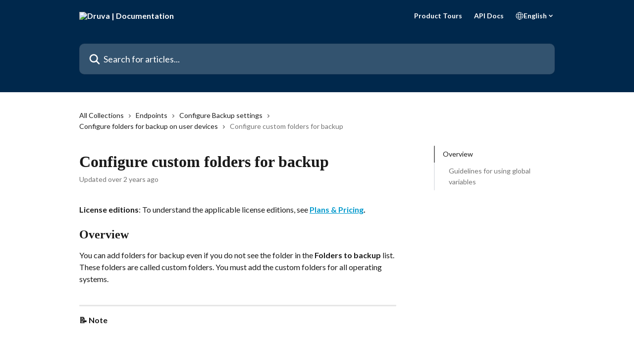

--- FILE ---
content_type: text/html; charset=utf-8
request_url: https://help.druva.com/en/articles/8702775-configure-custom-folders-for-backup
body_size: 17172
content:
<!DOCTYPE html><html lang="en"><head><meta charSet="utf-8" data-next-head=""/><title data-next-head="">Configure custom folders for backup | Druva | Documentation</title><meta property="og:title" content="Configure custom folders for backup | Druva | Documentation" data-next-head=""/><meta name="twitter:title" content="Configure custom folders for backup | Druva | Documentation" data-next-head=""/><meta property="og:description" content="" data-next-head=""/><meta name="twitter:description" content="" data-next-head=""/><meta name="description" content="" data-next-head=""/><meta property="og:type" content="article" data-next-head=""/><meta name="robots" content="all" data-next-head=""/><meta name="viewport" content="width=device-width, initial-scale=1" data-next-head=""/><link href="https://intercom.help/druva-help-center/assets/favicon" rel="icon" data-next-head=""/><link rel="canonical" href="https://help.druva.com/en/articles/8702775-configure-custom-folders-for-backup" data-next-head=""/><link rel="alternate" href="https://help.druva.com/en/articles/8702775-configure-custom-folders-for-backup" hrefLang="en" data-next-head=""/><link rel="alternate" href="https://help.druva.com/en/articles/8702775-configure-custom-folders-for-backup" hrefLang="x-default" data-next-head=""/><link nonce="UOO49GTKKnqhV7S12ioxnF+YmEU2s+/EkrFN3zG/XcU=" rel="preload" href="https://static.intercomassets.com/_next/static/css/3141721a1e975790.css" as="style"/><link nonce="UOO49GTKKnqhV7S12ioxnF+YmEU2s+/EkrFN3zG/XcU=" rel="stylesheet" href="https://static.intercomassets.com/_next/static/css/3141721a1e975790.css" data-n-g=""/><link nonce="UOO49GTKKnqhV7S12ioxnF+YmEU2s+/EkrFN3zG/XcU=" rel="preload" href="https://static.intercomassets.com/_next/static/css/478e7021f61ff7f6.css" as="style"/><link nonce="UOO49GTKKnqhV7S12ioxnF+YmEU2s+/EkrFN3zG/XcU=" rel="stylesheet" href="https://static.intercomassets.com/_next/static/css/478e7021f61ff7f6.css"/><link nonce="UOO49GTKKnqhV7S12ioxnF+YmEU2s+/EkrFN3zG/XcU=" rel="preload" href="https://static.intercomassets.com/_next/static/css/2b420b27f78df33f.css" as="style"/><link nonce="UOO49GTKKnqhV7S12ioxnF+YmEU2s+/EkrFN3zG/XcU=" rel="stylesheet" href="https://static.intercomassets.com/_next/static/css/2b420b27f78df33f.css"/><noscript data-n-css="UOO49GTKKnqhV7S12ioxnF+YmEU2s+/EkrFN3zG/XcU="></noscript><script defer="" nonce="UOO49GTKKnqhV7S12ioxnF+YmEU2s+/EkrFN3zG/XcU=" nomodule="" src="https://static.intercomassets.com/_next/static/chunks/polyfills-42372ed130431b0a.js"></script><script defer="" src="https://static.intercomassets.com/_next/static/chunks/4065.dc03f823da24a99e.js" nonce="UOO49GTKKnqhV7S12ioxnF+YmEU2s+/EkrFN3zG/XcU="></script><script defer="" src="https://static.intercomassets.com/_next/static/chunks/1200.9e10d77acb556fa6.js" nonce="UOO49GTKKnqhV7S12ioxnF+YmEU2s+/EkrFN3zG/XcU="></script><script src="https://static.intercomassets.com/_next/static/chunks/webpack-43959b557cc5972a.js" nonce="UOO49GTKKnqhV7S12ioxnF+YmEU2s+/EkrFN3zG/XcU=" defer=""></script><script src="https://static.intercomassets.com/_next/static/chunks/framework-1f1b8d38c1d86c61.js" nonce="UOO49GTKKnqhV7S12ioxnF+YmEU2s+/EkrFN3zG/XcU=" defer=""></script><script src="https://static.intercomassets.com/_next/static/chunks/main-38420d4d11b1f04e.js" nonce="UOO49GTKKnqhV7S12ioxnF+YmEU2s+/EkrFN3zG/XcU=" defer=""></script><script src="https://static.intercomassets.com/_next/static/chunks/pages/_app-7e32917e22c63520.js" nonce="UOO49GTKKnqhV7S12ioxnF+YmEU2s+/EkrFN3zG/XcU=" defer=""></script><script src="https://static.intercomassets.com/_next/static/chunks/d0502abb-aa607f45f5026044.js" nonce="UOO49GTKKnqhV7S12ioxnF+YmEU2s+/EkrFN3zG/XcU=" defer=""></script><script src="https://static.intercomassets.com/_next/static/chunks/6190-ef428f6633b5a03f.js" nonce="UOO49GTKKnqhV7S12ioxnF+YmEU2s+/EkrFN3zG/XcU=" defer=""></script><script src="https://static.intercomassets.com/_next/static/chunks/5729-6d79ddfe1353a77c.js" nonce="UOO49GTKKnqhV7S12ioxnF+YmEU2s+/EkrFN3zG/XcU=" defer=""></script><script src="https://static.intercomassets.com/_next/static/chunks/2384-0bbbbddcca78f08a.js" nonce="UOO49GTKKnqhV7S12ioxnF+YmEU2s+/EkrFN3zG/XcU=" defer=""></script><script src="https://static.intercomassets.com/_next/static/chunks/4835-9db7cd232aae5617.js" nonce="UOO49GTKKnqhV7S12ioxnF+YmEU2s+/EkrFN3zG/XcU=" defer=""></script><script src="https://static.intercomassets.com/_next/static/chunks/2735-6fafbb9ff4abfca1.js" nonce="UOO49GTKKnqhV7S12ioxnF+YmEU2s+/EkrFN3zG/XcU=" defer=""></script><script src="https://static.intercomassets.com/_next/static/chunks/pages/%5BhelpCenterIdentifier%5D/%5Blocale%5D/articles/%5BarticleSlug%5D-0426bb822f2fd459.js" nonce="UOO49GTKKnqhV7S12ioxnF+YmEU2s+/EkrFN3zG/XcU=" defer=""></script><script src="https://static.intercomassets.com/_next/static/Ts6FewbaAc6eaUp8X7hoG/_buildManifest.js" nonce="UOO49GTKKnqhV7S12ioxnF+YmEU2s+/EkrFN3zG/XcU=" defer=""></script><script src="https://static.intercomassets.com/_next/static/Ts6FewbaAc6eaUp8X7hoG/_ssgManifest.js" nonce="UOO49GTKKnqhV7S12ioxnF+YmEU2s+/EkrFN3zG/XcU=" defer=""></script><meta name="sentry-trace" content="c5e88abb6c0c58e6f26724b7f6ab54d1-42c55f5cda91eaf7-0"/><meta name="baggage" content="sentry-environment=production,sentry-release=bfa6f7caf79fb08ff682b5dc62b96dfc603d3694,sentry-public_key=187f842308a64dea9f1f64d4b1b9c298,sentry-trace_id=c5e88abb6c0c58e6f26724b7f6ab54d1,sentry-org_id=2129,sentry-sampled=false,sentry-sample_rand=0.18961062481344249,sentry-sample_rate=0"/><style id="__jsx-2162074892">:root{--body-bg: rgb(255, 255, 255);
--body-image: none;
--body-bg-rgb: 255, 255, 255;
--body-border: rgb(230, 230, 230);
--body-primary-color: #1a1a1a;
--body-secondary-color: #737373;
--body-reaction-bg: rgb(242, 242, 242);
--body-reaction-text-color: rgb(64, 64, 64);
--body-toc-active-border: #737373;
--body-toc-inactive-border: #f2f2f2;
--body-toc-inactive-color: #737373;
--body-toc-active-font-weight: 400;
--body-table-border: rgb(204, 204, 204);
--body-color: hsl(0, 0%, 0%);
--footer-bg: rgb(0, 40, 76);
--footer-image: none;
--footer-border: rgb(0, 67, 127);
--footer-color: hsl(210, 17%, 98%);
--header-bg: #00284C;
--header-image: none;
--header-color: #FFFFFF;
--collection-card-bg: rgb(233, 236, 239);
--collection-card-image: none;
--collection-card-color: hsl(30, 38%, 94%);
--card-bg: rgb(255, 255, 255);
--card-border-color: rgb(230, 230, 230);
--card-border-inner-radius: 6px;
--card-border-radius: 8px;
--card-shadow: 0 1px 2px 0 rgb(0 0 0 / 0.05);
--search-bar-border-radius: 10px;
--search-bar-width: 100%;
--ticket-blue-bg-color: #dce1f9;
--ticket-blue-text-color: #334bfa;
--ticket-green-bg-color: #d7efdc;
--ticket-green-text-color: #0f7134;
--ticket-orange-bg-color: #ffebdb;
--ticket-orange-text-color: #b24d00;
--ticket-red-bg-color: #ffdbdb;
--ticket-red-text-color: #df2020;
--header-height: 245px;
--header-subheader-background-color: #00284C;
--header-subheader-font-color: #FFFFFF;
--content-block-bg: rgb(255, 255, 255);
--content-block-image: none;
--content-block-color: hsl(0, 0%, 10%);
--content-block-button-bg: rgb(33, 113, 181);
--content-block-button-image: none;
--content-block-button-color: hsl(210, 17%, 98%);
--content-block-button-radius: 6px;
--content-block-margin: calc(-50vw + 50%);
--content-block-width: calc(100vw);
--primary-color: hsl(195, 100%, 40%);
--primary-color-alpha-10: hsla(195, 100%, 40%, 0.1);
--primary-color-alpha-60: hsla(195, 100%, 40%, 0.6);
--text-on-primary-color: #1a1a1a}</style><style id="__jsx-2179010651">:root{--font-family-primary: 'Roboto', 'Roboto Fallback'}</style><style id="__jsx-1812811501">:root{--font-family-secondary: 'Lato', 'Lato Fallback'}</style><style id="__jsx-cf6f0ea00fa5c760">.fade-background.jsx-cf6f0ea00fa5c760{background:radial-gradient(333.38%100%at 50%0%,rgba(var(--body-bg-rgb),0)0%,rgba(var(--body-bg-rgb),.00925356)11.67%,rgba(var(--body-bg-rgb),.0337355)21.17%,rgba(var(--body-bg-rgb),.0718242)28.85%,rgba(var(--body-bg-rgb),.121898)35.03%,rgba(var(--body-bg-rgb),.182336)40.05%,rgba(var(--body-bg-rgb),.251516)44.25%,rgba(var(--body-bg-rgb),.327818)47.96%,rgba(var(--body-bg-rgb),.409618)51.51%,rgba(var(--body-bg-rgb),.495297)55.23%,rgba(var(--body-bg-rgb),.583232)59.47%,rgba(var(--body-bg-rgb),.671801)64.55%,rgba(var(--body-bg-rgb),.759385)70.81%,rgba(var(--body-bg-rgb),.84436)78.58%,rgba(var(--body-bg-rgb),.9551)88.2%,rgba(var(--body-bg-rgb),1)100%),var(--header-image),var(--header-bg);background-size:cover;background-position-x:center}</style><style id="__jsx-27f84a20f81f6ce9">.table-of-contents::-webkit-scrollbar{width:8px}.table-of-contents::-webkit-scrollbar-thumb{background-color:#f2f2f2;border-radius:8px}</style><style id="__jsx-a49d9ef8a9865a27">.table_of_contents.jsx-a49d9ef8a9865a27{max-width:260px;min-width:260px}</style><style id="__jsx-62724fba150252e0">.related_articles section a{color:initial}</style><style id="__jsx-4bed0c08ce36899e">.article_body a:not(.intercom-h2b-button){color:var(--primary-color)}article a.intercom-h2b-button{background-color:var(--primary-color);border:0}.zendesk-article table{overflow-x:scroll!important;display:block!important;height:auto!important}.intercom-interblocks-unordered-nested-list ul,.intercom-interblocks-ordered-nested-list ol{margin-top:16px;margin-bottom:16px}.intercom-interblocks-unordered-nested-list ul .intercom-interblocks-unordered-nested-list ul,.intercom-interblocks-unordered-nested-list ul .intercom-interblocks-ordered-nested-list ol,.intercom-interblocks-ordered-nested-list ol .intercom-interblocks-ordered-nested-list ol,.intercom-interblocks-ordered-nested-list ol .intercom-interblocks-unordered-nested-list ul{margin-top:0;margin-bottom:0}.intercom-interblocks-image a:focus{outline-offset:3px}</style></head><body><div id="__next"><div dir="ltr" class="h-full w-full"><span class="hidden">Copyright 2023. Intercom Inc.

      Licensed under the Apache License, Version 2.0 (the &quot;License&quot;);
      you may not use this file except in compliance with the License.
      You may obtain a copy of the License at

          http://www.apache.org/licenses/LICENSE-2.0

      Unless required by applicable law or agreed to in writing, software
      distributed under the License is distributed on an &quot;AS IS&quot; BASIS,
      WITHOUT WARRANTIES OR CONDITIONS OF ANY KIND, either express or implied.
      See the License for the specific language governing permissions and
      limitations under the License.</span><span class="hidden">Copyright (c) 2023, Intercom, Inc. (legal@intercom.io) with Reserved Font Name &quot;Lato&quot;.
      This Font Software is licensed under the SIL Open Font License, Version 1.1.</span><a href="#main-content" class="sr-only font-bold text-header-color focus:not-sr-only focus:absolute focus:left-4 focus:top-4 focus:z-50" aria-roledescription="Link, Press control-option-right-arrow to exit">Skip to main content</a><main class="header__lite"><header id="header" data-testid="header" class="jsx-cf6f0ea00fa5c760 flex flex-col text-header-color"><section class="relative flex w-full flex-col bg-header-subheader-background-color text-header-subheader-font-color pb-6"><div class="header__meta_wrapper flex justify-center px-5 pt-6 leading-none sm:px-10"><div class="flex items-center w-240" data-testid="subheader-container"><div class="mo__body header__site_name"><div class="header__logo"><a href="/en/"><img src="https://downloads.intercomcdn.com/i/o/440690/1a2d657ec884f670fda4ec8e/31e15d955d73babef21f49bb8f1142ee.png" height="249" alt="Druva | Documentation"/></a></div></div><div><div class="flex items-center font-semibold"><div class="flex items-center md:hidden" data-testid="small-screen-children"><button class="flex items-center border-none bg-transparent px-1.5" data-testid="hamburger-menu-button" aria-label="Open menu"><svg width="24" height="24" viewBox="0 0 16 16" xmlns="http://www.w3.org/2000/svg" class="fill-current"><path d="M1.86861 2C1.38889 2 1 2.3806 1 2.85008C1 3.31957 1.38889 3.70017 1.86861 3.70017H14.1314C14.6111 3.70017 15 3.31957 15 2.85008C15 2.3806 14.6111 2 14.1314 2H1.86861Z"></path><path d="M1 8C1 7.53051 1.38889 7.14992 1.86861 7.14992H14.1314C14.6111 7.14992 15 7.53051 15 8C15 8.46949 14.6111 8.85008 14.1314 8.85008H1.86861C1.38889 8.85008 1 8.46949 1 8Z"></path><path d="M1 13.1499C1 12.6804 1.38889 12.2998 1.86861 12.2998H14.1314C14.6111 12.2998 15 12.6804 15 13.1499C15 13.6194 14.6111 14 14.1314 14H1.86861C1.38889 14 1 13.6194 1 13.1499Z"></path></svg></button><div class="fixed right-0 top-0 z-50 h-full w-full hidden" data-testid="hamburger-menu"><div class="flex h-full w-full justify-end bg-black bg-opacity-30"><div class="flex h-fit w-full flex-col bg-white opacity-100 sm:h-full sm:w-1/2"><button class="text-body-font flex items-center self-end border-none bg-transparent pr-6 pt-6" data-testid="hamburger-menu-close-button" aria-label="Close menu"><svg width="24" height="24" viewBox="0 0 16 16" xmlns="http://www.w3.org/2000/svg"><path d="M3.5097 3.5097C3.84165 3.17776 4.37984 3.17776 4.71178 3.5097L7.99983 6.79775L11.2879 3.5097C11.6198 3.17776 12.158 3.17776 12.49 3.5097C12.8219 3.84165 12.8219 4.37984 12.49 4.71178L9.20191 7.99983L12.49 11.2879C12.8219 11.6198 12.8219 12.158 12.49 12.49C12.158 12.8219 11.6198 12.8219 11.2879 12.49L7.99983 9.20191L4.71178 12.49C4.37984 12.8219 3.84165 12.8219 3.5097 12.49C3.17776 12.158 3.17776 11.6198 3.5097 11.2879L6.79775 7.99983L3.5097 4.71178C3.17776 4.37984 3.17776 3.84165 3.5097 3.5097Z"></path></svg></button><nav class="flex flex-col pl-4 text-black"><a target="_blank" rel="noopener noreferrer" href="https://www.druva.com/tours" class="mx-5 mb-5 text-md no-underline hover:opacity-80 md:mx-3 md:my-0 md:text-base" data-testid="header-link-0">Product Tours</a><a target="_blank" rel="noopener noreferrer" href="https://developer.druva.com/" class="mx-5 mb-5 text-md no-underline hover:opacity-80 md:mx-3 md:my-0 md:text-base" data-testid="header-link-1">API Docs</a><div class="relative cursor-pointer has-[:focus]:outline"><select class="peer absolute z-10 block h-6 w-full cursor-pointer opacity-0 md:text-base" aria-label="Change language" id="language-selector"><option value="/en/articles/8702775-configure-custom-folders-for-backup" class="text-black" selected="">English</option></select><div class="mb-10 ml-5 flex items-center gap-1 text-md hover:opacity-80 peer-hover:opacity-80 md:m-0 md:ml-3 md:text-base" aria-hidden="true"><svg id="locale-picker-globe" width="16" height="16" viewBox="0 0 16 16" fill="none" xmlns="http://www.w3.org/2000/svg" class="shrink-0" aria-hidden="true"><path d="M8 15C11.866 15 15 11.866 15 8C15 4.13401 11.866 1 8 1C4.13401 1 1 4.13401 1 8C1 11.866 4.13401 15 8 15Z" stroke="currentColor" stroke-linecap="round" stroke-linejoin="round"></path><path d="M8 15C9.39949 15 10.534 11.866 10.534 8C10.534 4.13401 9.39949 1 8 1C6.60051 1 5.466 4.13401 5.466 8C5.466 11.866 6.60051 15 8 15Z" stroke="currentColor" stroke-linecap="round" stroke-linejoin="round"></path><path d="M1.448 5.75989H14.524" stroke="currentColor" stroke-linecap="round" stroke-linejoin="round"></path><path d="M1.448 10.2402H14.524" stroke="currentColor" stroke-linecap="round" stroke-linejoin="round"></path></svg>English<svg id="locale-picker-arrow" width="16" height="16" viewBox="0 0 16 16" fill="none" xmlns="http://www.w3.org/2000/svg" class="shrink-0" aria-hidden="true"><path d="M5 6.5L8.00093 9.5L11 6.50187" stroke="currentColor" stroke-width="1.5" stroke-linecap="round" stroke-linejoin="round"></path></svg></div></div></nav></div></div></div></div><nav class="hidden items-center md:flex" data-testid="large-screen-children"><a target="_blank" rel="noopener noreferrer" href="https://www.druva.com/tours" class="mx-5 mb-5 text-md no-underline hover:opacity-80 md:mx-3 md:my-0 md:text-base" data-testid="header-link-0">Product Tours</a><a target="_blank" rel="noopener noreferrer" href="https://developer.druva.com/" class="mx-5 mb-5 text-md no-underline hover:opacity-80 md:mx-3 md:my-0 md:text-base" data-testid="header-link-1">API Docs</a><div class="relative cursor-pointer has-[:focus]:outline"><select class="peer absolute z-10 block h-6 w-full cursor-pointer opacity-0 md:text-base" aria-label="Change language" id="language-selector"><option value="/en/articles/8702775-configure-custom-folders-for-backup" class="text-black" selected="">English</option></select><div class="mb-10 ml-5 flex items-center gap-1 text-md hover:opacity-80 peer-hover:opacity-80 md:m-0 md:ml-3 md:text-base" aria-hidden="true"><svg id="locale-picker-globe" width="16" height="16" viewBox="0 0 16 16" fill="none" xmlns="http://www.w3.org/2000/svg" class="shrink-0" aria-hidden="true"><path d="M8 15C11.866 15 15 11.866 15 8C15 4.13401 11.866 1 8 1C4.13401 1 1 4.13401 1 8C1 11.866 4.13401 15 8 15Z" stroke="currentColor" stroke-linecap="round" stroke-linejoin="round"></path><path d="M8 15C9.39949 15 10.534 11.866 10.534 8C10.534 4.13401 9.39949 1 8 1C6.60051 1 5.466 4.13401 5.466 8C5.466 11.866 6.60051 15 8 15Z" stroke="currentColor" stroke-linecap="round" stroke-linejoin="round"></path><path d="M1.448 5.75989H14.524" stroke="currentColor" stroke-linecap="round" stroke-linejoin="round"></path><path d="M1.448 10.2402H14.524" stroke="currentColor" stroke-linecap="round" stroke-linejoin="round"></path></svg>English<svg id="locale-picker-arrow" width="16" height="16" viewBox="0 0 16 16" fill="none" xmlns="http://www.w3.org/2000/svg" class="shrink-0" aria-hidden="true"><path d="M5 6.5L8.00093 9.5L11 6.50187" stroke="currentColor" stroke-width="1.5" stroke-linecap="round" stroke-linejoin="round"></path></svg></div></div></nav></div></div></div></div></section><div class="jsx-cf6f0ea00fa5c760 relative flex grow flex-col mb-9 bg-header-bg bg-header-image bg-cover bg-center pb-9 pt-6"><div id="sr-announcement" aria-live="polite" class="jsx-cf6f0ea00fa5c760 sr-only"></div><div class="jsx-cf6f0ea00fa5c760 flex h-full flex-col items-center marker:shrink-0"><section class="relative mx-5 flex h-full w-full flex-col items-center px-5 sm:px-10"><div class="flex h-full max-w-full flex-col w-240 justify-center" data-testid="main-header-container"><div id="search-bar" class="relative w-full"><form action="/en/" autoComplete="off"><div class="flex w-full flex-col items-center"><div class="relative flex w-full sm:w-search-bar"><label for="search-input" class="sr-only">Search for articles...</label><input id="search-input" type="text" autoComplete="off" class="peer w-full rounded-search-bar border border-black-alpha-8 bg-white-alpha-20 p-4 ps-12 font-secondary text-lg text-header-color shadow-search-bar outline-none transition ease-linear placeholder:text-header-color hover:bg-white-alpha-27 hover:shadow-search-bar-hover focus:border-transparent focus:bg-white focus:text-black-10 focus:shadow-search-bar-focused placeholder:focus:text-black-45" placeholder="Search for articles..." name="q" aria-label="Search for articles..." value=""/><div class="absolute inset-y-0 start-0 flex items-center fill-header-color peer-focus-visible:fill-black-45 pointer-events-none ps-5"><svg width="22" height="21" viewBox="0 0 22 21" xmlns="http://www.w3.org/2000/svg" class="fill-inherit" aria-hidden="true"><path fill-rule="evenodd" clip-rule="evenodd" d="M3.27485 8.7001C3.27485 5.42781 5.92757 2.7751 9.19985 2.7751C12.4721 2.7751 15.1249 5.42781 15.1249 8.7001C15.1249 11.9724 12.4721 14.6251 9.19985 14.6251C5.92757 14.6251 3.27485 11.9724 3.27485 8.7001ZM9.19985 0.225098C4.51924 0.225098 0.724854 4.01948 0.724854 8.7001C0.724854 13.3807 4.51924 17.1751 9.19985 17.1751C11.0802 17.1751 12.8176 16.5627 14.2234 15.5265L19.0981 20.4013C19.5961 20.8992 20.4033 20.8992 20.9013 20.4013C21.3992 19.9033 21.3992 19.0961 20.9013 18.5981L16.0264 13.7233C17.0625 12.3176 17.6749 10.5804 17.6749 8.7001C17.6749 4.01948 13.8805 0.225098 9.19985 0.225098Z"></path></svg></div></div></div></form></div></div></section></div></div></header><div class="z-1 flex shrink-0 grow basis-auto justify-center px-5 sm:px-10"><section data-testid="main-content" id="main-content" class="max-w-full w-240"><section data-testid="article-section" class="section section__article"><div class="flex-row-reverse justify-between flex"><div class="jsx-a49d9ef8a9865a27 w-61 sticky top-8 ml-7 max-w-61 self-start max-lg:hidden mt-16"><div class="jsx-27f84a20f81f6ce9 table-of-contents max-h-[calc(100vh-96px)] overflow-y-auto rounded-2xl text-body-primary-color hover:text-primary max-lg:border max-lg:border-solid max-lg:border-body-border max-lg:shadow-solid-1"><div data-testid="toc-dropdown" class="jsx-27f84a20f81f6ce9 hidden cursor-pointer justify-between border-b max-lg:flex max-lg:flex-row max-lg:border-x-0 max-lg:border-t-0 max-lg:border-solid max-lg:border-b-body-border"><div class="jsx-27f84a20f81f6ce9 my-2 max-lg:pl-4">Table of contents</div><div class="jsx-27f84a20f81f6ce9 "><svg class="ml-2 mr-4 mt-3 transition-transform" transform="rotate(180)" width="16" height="16" fill="none" xmlns="http://www.w3.org/2000/svg"><path fill-rule="evenodd" clip-rule="evenodd" d="M3.93353 5.93451C4.24595 5.62209 4.75248 5.62209 5.0649 5.93451L7.99922 8.86882L10.9335 5.93451C11.246 5.62209 11.7525 5.62209 12.0649 5.93451C12.3773 6.24693 12.3773 6.75346 12.0649 7.06588L8.5649 10.5659C8.25249 10.8783 7.74595 10.8783 7.43353 10.5659L3.93353 7.06588C3.62111 6.75346 3.62111 6.24693 3.93353 5.93451Z" fill="currentColor"></path></svg></div></div><div data-testid="toc-body" class="jsx-27f84a20f81f6ce9 my-2"><section data-testid="toc-section-0" class="jsx-27f84a20f81f6ce9 flex border-y-0 border-e-0 border-s-2 border-solid py-1.5 max-lg:border-none border-body-toc-active-border px-4"><a id="#h_255c3274f0" href="#h_255c3274f0" data-testid="toc-link-0" class="jsx-27f84a20f81f6ce9 w-full no-underline hover:text-body-primary-color max-lg:inline-block max-lg:text-body-primary-color max-lg:hover:text-primary lg:text-base font-toc-active text-body-primary-color"></a></section><section data-testid="toc-section-1" class="jsx-27f84a20f81f6ce9 flex border-y-0 border-e-0 border-s-2 border-solid py-1.5 max-lg:border-none px-7"><a id="#h_a927ff727d" href="#h_a927ff727d" data-testid="toc-link-1" class="jsx-27f84a20f81f6ce9 w-full no-underline hover:text-body-primary-color max-lg:inline-block max-lg:text-body-primary-color max-lg:hover:text-primary lg:text-base text-body-toc-inactive-color"></a></section></div></div></div><div class="relative z-3 w-full lg:max-w-160 "><div class="flex pb-6 max-md:pb-2 lg:max-w-160"><div tabindex="-1" class="focus:outline-none"><div class="flex flex-wrap items-baseline pb-4 text-base" tabindex="0" role="navigation" aria-label="Breadcrumb"><a href="/en/" class="pr-2 text-body-primary-color no-underline hover:text-body-secondary-color">All Collections</a><div class="pr-2" aria-hidden="true"><svg width="6" height="10" viewBox="0 0 6 10" class="block h-2 w-2 fill-body-secondary-color rtl:rotate-180" xmlns="http://www.w3.org/2000/svg"><path fill-rule="evenodd" clip-rule="evenodd" d="M0.648862 0.898862C0.316916 1.23081 0.316916 1.769 0.648862 2.10094L3.54782 4.9999L0.648862 7.89886C0.316916 8.23081 0.316917 8.769 0.648862 9.10094C0.980808 9.43289 1.519 9.43289 1.85094 9.10094L5.35094 5.60094C5.68289 5.269 5.68289 4.73081 5.35094 4.39886L1.85094 0.898862C1.519 0.566916 0.980807 0.566916 0.648862 0.898862Z"></path></svg></div><a href="https://help.druva.com/en/collections/7386859-endpoints" class="pr-2 text-body-primary-color no-underline hover:text-body-secondary-color" data-testid="breadcrumb-0">Endpoints</a><div class="pr-2" aria-hidden="true"><svg width="6" height="10" viewBox="0 0 6 10" class="block h-2 w-2 fill-body-secondary-color rtl:rotate-180" xmlns="http://www.w3.org/2000/svg"><path fill-rule="evenodd" clip-rule="evenodd" d="M0.648862 0.898862C0.316916 1.23081 0.316916 1.769 0.648862 2.10094L3.54782 4.9999L0.648862 7.89886C0.316916 8.23081 0.316917 8.769 0.648862 9.10094C0.980808 9.43289 1.519 9.43289 1.85094 9.10094L5.35094 5.60094C5.68289 5.269 5.68289 4.73081 5.35094 4.39886L1.85094 0.898862C1.519 0.566916 0.980807 0.566916 0.648862 0.898862Z"></path></svg></div><a href="https://help.druva.com/en/collections/7386864-configure-backup-settings" class="pr-2 text-body-primary-color no-underline hover:text-body-secondary-color" data-testid="breadcrumb-1">Configure Backup settings</a><div class="pr-2" aria-hidden="true"><svg width="6" height="10" viewBox="0 0 6 10" class="block h-2 w-2 fill-body-secondary-color rtl:rotate-180" xmlns="http://www.w3.org/2000/svg"><path fill-rule="evenodd" clip-rule="evenodd" d="M0.648862 0.898862C0.316916 1.23081 0.316916 1.769 0.648862 2.10094L3.54782 4.9999L0.648862 7.89886C0.316916 8.23081 0.316917 8.769 0.648862 9.10094C0.980808 9.43289 1.519 9.43289 1.85094 9.10094L5.35094 5.60094C5.68289 5.269 5.68289 4.73081 5.35094 4.39886L1.85094 0.898862C1.519 0.566916 0.980807 0.566916 0.648862 0.898862Z"></path></svg></div><a href="https://help.druva.com/en/collections/7386884-configure-folders-for-backup-on-user-devices" class="pr-2 text-body-primary-color no-underline hover:text-body-secondary-color" data-testid="breadcrumb-2">Configure folders for backup on user devices</a><div class="pr-2" aria-hidden="true"><svg width="6" height="10" viewBox="0 0 6 10" class="block h-2 w-2 fill-body-secondary-color rtl:rotate-180" xmlns="http://www.w3.org/2000/svg"><path fill-rule="evenodd" clip-rule="evenodd" d="M0.648862 0.898862C0.316916 1.23081 0.316916 1.769 0.648862 2.10094L3.54782 4.9999L0.648862 7.89886C0.316916 8.23081 0.316917 8.769 0.648862 9.10094C0.980808 9.43289 1.519 9.43289 1.85094 9.10094L5.35094 5.60094C5.68289 5.269 5.68289 4.73081 5.35094 4.39886L1.85094 0.898862C1.519 0.566916 0.980807 0.566916 0.648862 0.898862Z"></path></svg></div><div class="text-body-secondary-color">Configure custom folders for backup</div></div></div></div><div class=""><div class="article intercom-force-break"><div class="mb-10 max-lg:mb-6"><div class="flex flex-col gap-4"><div class="flex flex-col"><h1 class="mb-1 font-primary text-2xl font-bold leading-10 text-body-primary-color">Configure custom folders for backup</h1></div><div class="avatar"><div class="avatar__info -mt-0.5 text-base"><span class="text-body-secondary-color"> <!-- -->Updated over 2 years ago</span></div></div></div></div><div class="jsx-4bed0c08ce36899e flex-col"><div class="jsx-4bed0c08ce36899e mb-7 ml-0 text-md max-messenger:mb-6 lg:hidden"><div class="jsx-27f84a20f81f6ce9 table-of-contents max-h-[calc(100vh-96px)] overflow-y-auto rounded-2xl text-body-primary-color hover:text-primary max-lg:border max-lg:border-solid max-lg:border-body-border max-lg:shadow-solid-1"><div data-testid="toc-dropdown" class="jsx-27f84a20f81f6ce9 hidden cursor-pointer justify-between border-b max-lg:flex max-lg:flex-row max-lg:border-x-0 max-lg:border-t-0 max-lg:border-solid max-lg:border-b-body-border border-b-0"><div class="jsx-27f84a20f81f6ce9 my-2 max-lg:pl-4">Table of contents</div><div class="jsx-27f84a20f81f6ce9 "><svg class="ml-2 mr-4 mt-3 transition-transform" transform="" width="16" height="16" fill="none" xmlns="http://www.w3.org/2000/svg"><path fill-rule="evenodd" clip-rule="evenodd" d="M3.93353 5.93451C4.24595 5.62209 4.75248 5.62209 5.0649 5.93451L7.99922 8.86882L10.9335 5.93451C11.246 5.62209 11.7525 5.62209 12.0649 5.93451C12.3773 6.24693 12.3773 6.75346 12.0649 7.06588L8.5649 10.5659C8.25249 10.8783 7.74595 10.8783 7.43353 10.5659L3.93353 7.06588C3.62111 6.75346 3.62111 6.24693 3.93353 5.93451Z" fill="currentColor"></path></svg></div></div><div data-testid="toc-body" class="jsx-27f84a20f81f6ce9 hidden my-2"><section data-testid="toc-section-0" class="jsx-27f84a20f81f6ce9 flex border-y-0 border-e-0 border-s-2 border-solid py-1.5 max-lg:border-none border-body-toc-active-border px-4"><a id="#h_255c3274f0" href="#h_255c3274f0" data-testid="toc-link-0" class="jsx-27f84a20f81f6ce9 w-full no-underline hover:text-body-primary-color max-lg:inline-block max-lg:text-body-primary-color max-lg:hover:text-primary lg:text-base font-toc-active text-body-primary-color"></a></section><section data-testid="toc-section-1" class="jsx-27f84a20f81f6ce9 flex border-y-0 border-e-0 border-s-2 border-solid py-1.5 max-lg:border-none px-7"><a id="#h_a927ff727d" href="#h_a927ff727d" data-testid="toc-link-1" class="jsx-27f84a20f81f6ce9 w-full no-underline hover:text-body-primary-color max-lg:inline-block max-lg:text-body-primary-color max-lg:hover:text-primary lg:text-base text-body-toc-inactive-color"></a></section></div></div></div><div class="jsx-4bed0c08ce36899e article_body"><article class="jsx-4bed0c08ce36899e "><div class="intercom-interblocks-paragraph no-margin intercom-interblocks-align-left"><p><b>License editions</b>: To understand the applicable license editions, see <b><a href="https://www.druva.com/products/pricing-plans/" rel="nofollow noopener noreferrer" target="_blank">Plans &amp; Pricing</a>.</b></p></div><div class="intercom-interblocks-paragraph no-margin intercom-interblocks-align-left"><p> </p></div><div class="intercom-interblocks-heading intercom-interblocks-align-left"><h1 id="h_255c3274f0">Overview</h1></div><div class="intercom-interblocks-paragraph no-margin intercom-interblocks-align-left"><p>You can add folders for backup even if you do not see the folder in the <b>Folders to backup</b> list. These folders are called custom folders. You must add the custom folders for all operating systems.</p></div><div class="intercom-interblocks-paragraph no-margin intercom-interblocks-align-left"><p> </p></div><div class="intercom-interblocks-horizontal-rule"><hr/></div><div class="intercom-interblocks-paragraph no-margin intercom-interblocks-align-left"><p><b>📝 Note</b><br/>​</p></div><div class="intercom-interblocks-paragraph no-margin intercom-interblocks-align-left"><p> </p></div><div class="intercom-interblocks-unordered-nested-list"><ul><li><div class="intercom-interblocks-paragraph no-margin intercom-interblocks-align-left"><p>If you add folders that are not on user devices, administrators receive a misconfigured backup folder alert. To ensure backup across custom folders, ensure that the users create the folder on their devices.</p></div></li><li><div class="intercom-interblocks-paragraph no-margin intercom-interblocks-align-left"><p>inSync users cannot edit or remove the folders configured by administrators for backup through inSync Client.</p></div></li><li><div class="intercom-interblocks-paragraph no-margin intercom-interblocks-align-left"><p>Absolute paths to a folder are operating system specific. For example, for Windows, use &lt;drive&gt;:\customfolder, whereas for Linux, use/root/customfolder.</p></div></li><li><div class="intercom-interblocks-paragraph no-margin intercom-interblocks-align-left"><p>You can set relative paths that include global variables. For more information, see <a href="https://help.druva.com/en/articles/8702775-configure-custom-folders-for-backup">Guidelines on using global variables</a>.</p></div></li><li><div class="intercom-interblocks-paragraph no-margin intercom-interblocks-align-left"><p>The folder path can contain a maximum of 255 characters.</p></div></li><li><div class="intercom-interblocks-paragraph no-margin intercom-interblocks-align-left"><p>inSync does not backup network location due to VSS limitation.</p></div></li></ul></div><div class="intercom-interblocks-horizontal-rule"><hr/></div><div class="intercom-interblocks-subheading intercom-interblocks-align-left"><h2 id="h_a927ff727d">Guidelines for using global variables</h2></div><div class="intercom-interblocks-paragraph no-margin intercom-interblocks-align-left"><p>You can use global variables while adding custom folders for backup. The following sections provide the guidelines for each operating system.</p></div><div class="intercom-interblocks-paragraph no-margin intercom-interblocks-align-left"><p> </p></div><div class="intercom-interblocks-subheading3 intercom-interblocks-align-left"><h3 id="h_b844ea96cc">Windows</h3></div><div class="intercom-interblocks-paragraph no-margin intercom-interblocks-align-left"><p>The following table lists the global variables that you can use on a Windows operating system.</p></div><div class="intercom-interblocks-paragraph no-margin intercom-interblocks-align-left"><p> </p></div><div class="intercom-interblocks-table"><table><tbody><tr><td><div class="intercom-interblocks-paragraph no-margin intercom-interblocks-align-left"><p><b>Global variable</b></p></div></td><td><div class="intercom-interblocks-paragraph no-margin intercom-interblocks-align-left"><p><b>Description</b></p></div></td><td><div class="intercom-interblocks-paragraph no-margin intercom-interblocks-align-left"><p><b>Usage Example</b></p></div></td></tr><tr><td><div class="intercom-interblocks-paragraph no-margin intercom-interblocks-align-left"><p><b>%appdata%</b></p></div></td><td><div class="intercom-interblocks-paragraph no-margin intercom-interblocks-align-left"><p>Equivalent to the appdata folder path in Windows.</p></div></td><td><div class="intercom-interblocks-paragraph no-margin intercom-interblocks-align-left"><p>%appdata%</p></div><div class="intercom-interblocks-paragraph no-margin intercom-interblocks-align-left"><p> </p></div><div class="intercom-interblocks-paragraph no-margin intercom-interblocks-align-left"><p>In this example, if the user is on a Windows 7 device, this is equivalent to C:\Users\&lt;username&gt;\AppData\Roaming.</p></div></td></tr><tr><td><div class="intercom-interblocks-paragraph no-margin intercom-interblocks-align-left"><p><b>%userprofile%</b></p></div></td><td><div class="intercom-interblocks-paragraph no-margin intercom-interblocks-align-left"><p>Equivalent to the user profile path in Windows.</p></div></td><td><div class="intercom-interblocks-paragraph no-margin intercom-interblocks-align-left"><p>%userprofile%</p></div><div class="intercom-interblocks-paragraph no-margin intercom-interblocks-align-left"><p> </p></div><div class="intercom-interblocks-paragraph no-margin intercom-interblocks-align-left"><p>In this example, if the user is on a Windows 7 device, this is equivalent to C:\Users\&lt;username&gt;.</p></div></td></tr><tr><td><div class="intercom-interblocks-paragraph no-margin intercom-interblocks-align-left"><p><b>%homedir%</b></p></div></td><td><div class="intercom-interblocks-paragraph no-margin intercom-interblocks-align-left"><p>Equivalent to the user&#x27;s home directory path in Windows.</p></div></td><td><div class="intercom-interblocks-paragraph no-margin intercom-interblocks-align-left"><p>%homedir%</p></div><div class="intercom-interblocks-paragraph no-margin intercom-interblocks-align-left"><p> </p></div><div class="intercom-interblocks-paragraph no-margin intercom-interblocks-align-left"><p>In this example, if a user is logged on to a Windows 7 device with the user name ABC, this is equivalent to C:\Users\ABC.</p></div></td></tr><tr><td><div class="intercom-interblocks-paragraph no-margin intercom-interblocks-align-left"><p><b>%username%</b></p></div></td><td><div class="intercom-interblocks-paragraph no-margin intercom-interblocks-align-left"><p>Equivalent to the user name of the user who is currently logged in on Windows.</p></div></td><td><div class="intercom-interblocks-paragraph no-margin intercom-interblocks-align-left"><p>%username%</p></div><div class="intercom-interblocks-paragraph no-margin intercom-interblocks-align-left"><p> </p></div><div class="intercom-interblocks-paragraph no-margin intercom-interblocks-align-left"><p>In this example, if a user is logged on to Windows 7 device with the user name ABC and the administrator configured C:\users\%username%\customfolder. In this case, this is equivalent to C:\users\ABC\customfolder.</p></div></td></tr></tbody></table></div><div class="intercom-interblocks-subheading3 intercom-interblocks-align-left"><h3 id="h_c576c33320">Linux</h3></div><div class="intercom-interblocks-paragraph no-margin intercom-interblocks-align-left"><p>The following table lists the global variables that you can use on a Linux operating system.</p></div><div class="intercom-interblocks-paragraph no-margin intercom-interblocks-align-left"><p> </p></div><div class="intercom-interblocks-table"><table><tbody><tr><td><div class="intercom-interblocks-paragraph no-margin intercom-interblocks-align-left"><p><b>Global variable</b></p></div></td><td><div class="intercom-interblocks-paragraph no-margin intercom-interblocks-align-left"><p><b>Description</b></p></div></td><td><div class="intercom-interblocks-paragraph no-margin intercom-interblocks-align-left"><p><b>Usage Example</b></p></div></td></tr><tr><td><div class="intercom-interblocks-paragraph no-margin intercom-interblocks-align-left"><p><b>%userprofile%</b></p></div></td><td><div class="intercom-interblocks-paragraph no-margin intercom-interblocks-align-left"><p>Equivalent to the user profile path in Linux.</p></div></td><td><div class="intercom-interblocks-paragraph no-margin intercom-interblocks-align-left"><p>%userprofile%</p></div><div class="intercom-interblocks-paragraph no-margin intercom-interblocks-align-left"><p> </p></div><div class="intercom-interblocks-paragraph no-margin intercom-interblocks-align-left"><p>In this example,if a user is logged on to Linux device with the user name ABC, this isequivalent to /home/ABC.</p></div></td></tr><tr><td><div class="intercom-interblocks-paragraph no-margin intercom-interblocks-align-left"><p><b>%homedir%</b></p></div></td><td><div class="intercom-interblocks-paragraph no-margin intercom-interblocks-align-left"><p>Equivalent to the user&#x27;s home directory path in Linux.</p></div></td><td><div class="intercom-interblocks-paragraph no-margin intercom-interblocks-align-left"><p>%homedir%</p></div><div class="intercom-interblocks-paragraph no-margin intercom-interblocks-align-left"><p> </p></div><div class="intercom-interblocks-paragraph no-margin intercom-interblocks-align-left"><p>In this example, if a user is logged on to Linux device with the user name ABC, this is equivalent to /home/ABC.</p></div></td></tr><tr><td><div class="intercom-interblocks-paragraph no-margin intercom-interblocks-align-left"><p><b>%username%</b></p></div></td><td><div class="intercom-interblocks-paragraph no-margin intercom-interblocks-align-left"><p>Equivalent to with the user name of the user who is currently logged in on Linux.</p></div></td><td><div class="intercom-interblocks-paragraph no-margin intercom-interblocks-align-left"><p>%username%</p></div><div class="intercom-interblocks-paragraph no-margin intercom-interblocks-align-left"><p> </p></div><div class="intercom-interblocks-paragraph no-margin intercom-interblocks-align-left"><p>In this example, if a user is logged on to Linux device with the user name ABC and the administrator configured /home/%username%/customfolder. In this case, this is equivalent to /home/ABC/customfolder.</p></div></td></tr></tbody></table></div><div class="intercom-interblocks-subheading3 intercom-interblocks-align-left"><h3 id="h_d63e00a211">Mac</h3></div><div class="intercom-interblocks-paragraph no-margin intercom-interblocks-align-left"><p>The following table lists the global variables that you can use on a Mac operating system.</p></div><div class="intercom-interblocks-paragraph no-margin intercom-interblocks-align-left"><p> </p></div><div class="intercom-interblocks-horizontal-rule"><hr/></div><div class="intercom-interblocks-paragraph no-margin intercom-interblocks-align-left"><p><b>❗ Important</b></p></div><div class="intercom-interblocks-paragraph no-margin intercom-interblocks-align-left"><p> </p></div><div class="intercom-interblocks-paragraph no-margin intercom-interblocks-align-left"><p><i>The global variables listed here are custom variables defined in inSync, that automatically expand to the defined path as mentioned in the <b>Usage Example</b> column.</i></p></div><div class="intercom-interblocks-paragraph no-margin intercom-interblocks-align-left"><p> </p></div><div class="intercom-interblocks-horizontal-rule"><hr/></div><div class="intercom-interblocks-table"><table><tbody><tr><td><div class="intercom-interblocks-paragraph no-margin intercom-interblocks-align-left"><p><b>Global variable</b></p></div></td><td><div class="intercom-interblocks-paragraph no-margin intercom-interblocks-align-left"><p><b>Description</b></p></div></td><td><div class="intercom-interblocks-paragraph no-margin intercom-interblocks-align-left"><p><b>Usage Example</b></p></div></td></tr><tr><td><div class="intercom-interblocks-paragraph no-margin intercom-interblocks-align-left"><p><b>%appdata%</b></p></div></td><td><div class="intercom-interblocks-paragraph no-margin intercom-interblocks-align-left"><p>Equivalent to the application data location in Mac.</p></div></td><td><div class="intercom-interblocks-paragraph no-margin intercom-interblocks-align-left"><p>%appdata%</p></div><div class="intercom-interblocks-paragraph no-margin intercom-interblocks-align-left"><p> </p></div><div class="intercom-interblocks-paragraph no-margin intercom-interblocks-align-left"><p>In this example, if the user is on a Mac, this is equivalent to</p></div><div class="intercom-interblocks-paragraph no-margin intercom-interblocks-align-left"><p> </p></div><div class="intercom-interblocks-paragraph no-margin intercom-interblocks-align-left"><p>/Users/&lt;username&gt;/Library/&lt;wbr/&gt;Application Support/</p></div></td></tr><tr><td><div class="intercom-interblocks-paragraph no-margin intercom-interblocks-align-left"><p><b>%userprofile%</b></p></div></td><td><div class="intercom-interblocks-paragraph no-margin intercom-interblocks-align-left"><p>Equivalent to the user profile path in Mac.</p></div></td><td><div class="intercom-interblocks-paragraph no-margin intercom-interblocks-align-left"><p>%userprofile%</p></div><div class="intercom-interblocks-paragraph no-margin intercom-interblocks-align-left"><p> </p></div><div class="intercom-interblocks-paragraph no-margin intercom-interblocks-align-left"><p>In this example,if a user is logged on to a Mac with the user name ABC, this isequivalent to /home/ABC.</p></div></td></tr><tr><td><div class="intercom-interblocks-paragraph no-margin intercom-interblocks-align-left"><p><b>%homedir%</b></p></div></td><td><div class="intercom-interblocks-paragraph no-margin intercom-interblocks-align-left"><p>Equivalent to the user&#x27;s home directory path in Mac.</p></div></td><td><div class="intercom-interblocks-paragraph no-margin intercom-interblocks-align-left"><p>%homedir%</p></div><div class="intercom-interblocks-paragraph no-margin intercom-interblocks-align-left"><p> </p></div><div class="intercom-interblocks-paragraph no-margin intercom-interblocks-align-left"><p>In this example, if a user is logged on to a Mac with the user name ABC, this is equivalent to /home/ABC.</p></div></td></tr><tr><td><div class="intercom-interblocks-paragraph no-margin intercom-interblocks-align-left"><p><b>%username%</b></p></div></td><td><div class="intercom-interblocks-paragraph no-margin intercom-interblocks-align-left"><p>Equivalent to the user name of the user who is currently logged in on Mac.</p></div></td><td><div class="intercom-interblocks-paragraph no-margin intercom-interblocks-align-left"><p>%username%</p></div><div class="intercom-interblocks-paragraph no-margin intercom-interblocks-align-left"><p> </p></div><div class="intercom-interblocks-paragraph no-margin intercom-interblocks-align-left"><p>In this example, if a user is logged on to a Mac with the user name ABC and the administrator configured /home/%username%/customfolder. In this case, this is equivalent to /home/ABC/customfolder.</p></div></td></tr></tbody></table></div><section class="jsx-62724fba150252e0 related_articles my-6"><hr class="jsx-62724fba150252e0 my-6 sm:my-8"/><div class="jsx-62724fba150252e0 mb-3 text-xl font-bold">Related Articles</div><section class="flex flex-col rounded-card border border-solid border-card-border bg-card-bg p-2 sm:p-3"><a class="duration-250 group/article flex flex-row justify-between gap-2 py-2 no-underline transition ease-linear hover:bg-primary-alpha-10 hover:text-primary sm:rounded-card-inner sm:py-3 rounded-card-inner px-3" href="https://help.druva.com/en/articles/8702743-temporary-location-directories-for-restored-data" data-testid="article-link"><div class="flex flex-col p-0"><span class="m-0 text-md text-body-primary-color group-hover/article:text-primary">Temporary location directories for restored data</span></div><div class="flex shrink-0 flex-col justify-center p-0"><svg class="block h-4 w-4 text-primary ltr:-rotate-90 rtl:rotate-90" fill="currentColor" viewBox="0 0 20 20" xmlns="http://www.w3.org/2000/svg"><path fill-rule="evenodd" d="M5.293 7.293a1 1 0 011.414 0L10 10.586l3.293-3.293a1 1 0 111.414 1.414l-4 4a1 1 0 01-1.414 0l-4-4a1 1 0 010-1.414z" clip-rule="evenodd"></path></svg></div></a><a class="duration-250 group/article flex flex-row justify-between gap-2 py-2 no-underline transition ease-linear hover:bg-primary-alpha-10 hover:text-primary sm:rounded-card-inner sm:py-3 rounded-card-inner px-3" href="https://help.druva.com/en/articles/8806416-configure-backup-shares" data-testid="article-link"><div class="flex flex-col p-0"><span class="m-0 text-md text-body-primary-color group-hover/article:text-primary">Configure backup shares</span></div><div class="flex shrink-0 flex-col justify-center p-0"><svg class="block h-4 w-4 text-primary ltr:-rotate-90 rtl:rotate-90" fill="currentColor" viewBox="0 0 20 20" xmlns="http://www.w3.org/2000/svg"><path fill-rule="evenodd" d="M5.293 7.293a1 1 0 011.414 0L10 10.586l3.293-3.293a1 1 0 111.414 1.414l-4 4a1 1 0 01-1.414 0l-4-4a1 1 0 010-1.414z" clip-rule="evenodd"></path></svg></div></a><a class="duration-250 group/article flex flex-row justify-between gap-2 py-2 no-underline transition ease-linear hover:bg-primary-alpha-10 hover:text-primary sm:rounded-card-inner sm:py-3 rounded-card-inner px-3" href="https://help.druva.com/en/articles/8806526-configuring-a-backup-profile-for-mac-devices" data-testid="article-link"><div class="flex flex-col p-0"><span class="m-0 text-md text-body-primary-color group-hover/article:text-primary">Configuring a backup profile for Mac devices</span></div><div class="flex shrink-0 flex-col justify-center p-0"><svg class="block h-4 w-4 text-primary ltr:-rotate-90 rtl:rotate-90" fill="currentColor" viewBox="0 0 20 20" xmlns="http://www.w3.org/2000/svg"><path fill-rule="evenodd" d="M5.293 7.293a1 1 0 011.414 0L10 10.586l3.293-3.293a1 1 0 111.414 1.414l-4 4a1 1 0 01-1.414 0l-4-4a1 1 0 010-1.414z" clip-rule="evenodd"></path></svg></div></a><a class="duration-250 group/article flex flex-row justify-between gap-2 py-2 no-underline transition ease-linear hover:bg-primary-alpha-10 hover:text-primary sm:rounded-card-inner sm:py-3 rounded-card-inner px-3" href="https://help.druva.com/en/articles/8807161-troubleshoot-appdata-issues-indicated-by-misconfigured-backup-folder-alert" data-testid="article-link"><div class="flex flex-col p-0"><span class="m-0 text-md text-body-primary-color group-hover/article:text-primary">Troubleshoot AppData issues indicated by Misconfigured Backup Folder alert</span></div><div class="flex shrink-0 flex-col justify-center p-0"><svg class="block h-4 w-4 text-primary ltr:-rotate-90 rtl:rotate-90" fill="currentColor" viewBox="0 0 20 20" xmlns="http://www.w3.org/2000/svg"><path fill-rule="evenodd" d="M5.293 7.293a1 1 0 011.414 0L10 10.586l3.293-3.293a1 1 0 111.414 1.414l-4 4a1 1 0 01-1.414 0l-4-4a1 1 0 010-1.414z" clip-rule="evenodd"></path></svg></div></a><a class="duration-250 group/article flex flex-row justify-between gap-2 py-2 no-underline transition ease-linear hover:bg-primary-alpha-10 hover:text-primary sm:rounded-card-inner sm:py-3 rounded-card-inner px-3" href="https://help.druva.com/en/articles/8829620-manage-data-after-remote-device-replacement" data-testid="article-link"><div class="flex flex-col p-0"><span class="m-0 text-md text-body-primary-color group-hover/article:text-primary">Manage data after remote device replacement</span></div><div class="flex shrink-0 flex-col justify-center p-0"><svg class="block h-4 w-4 text-primary ltr:-rotate-90 rtl:rotate-90" fill="currentColor" viewBox="0 0 20 20" xmlns="http://www.w3.org/2000/svg"><path fill-rule="evenodd" d="M5.293 7.293a1 1 0 011.414 0L10 10.586l3.293-3.293a1 1 0 111.414 1.414l-4 4a1 1 0 01-1.414 0l-4-4a1 1 0 010-1.414z" clip-rule="evenodd"></path></svg></div></a></section></section></article></div></div></div></div><div class="intercom-reaction-picker -mb-4 -ml-4 -mr-4 mt-6 rounded-card sm:-mb-2 sm:-ml-1 sm:-mr-1 sm:mt-8" role="group" aria-label="feedback form"><div class="intercom-reaction-prompt">Did this answer your question?</div><div class="intercom-reactions-container"><button class="intercom-reaction" aria-label="Disappointed Reaction" tabindex="0" data-reaction-text="disappointed" aria-pressed="false"><span title="Disappointed">😞</span></button><button class="intercom-reaction" aria-label="Neutral Reaction" tabindex="0" data-reaction-text="neutral" aria-pressed="false"><span title="Neutral">😐</span></button><button class="intercom-reaction" aria-label="Smiley Reaction" tabindex="0" data-reaction-text="smiley" aria-pressed="false"><span title="Smiley">😃</span></button></div></div></div></div></section></section></div><footer id="footer" class="mt-24 shrink-0 bg-footer-bg px-0 py-12 text-left text-base text-footer-color"><div class="shrink-0 grow basis-auto px-5 sm:px-10"><div class="mx-auto max-w-240 sm:w-auto"><div><div class="flex flex-col md:flex-row" data-testid="classic-footer-layout"><div class="mb-6 me-0 max-w-65 shrink-0 sm:mb-0 sm:me-18 sm:w-auto"><div class="align-middle text-lg text-footer-color"><a class="no-underline" href="/en/"><img data-testid="logo-img" src="https://downloads.intercomcdn.com/i/o/440690/1a2d657ec884f670fda4ec8e/31e15d955d73babef21f49bb8f1142ee.png" alt="Druva | Documentation" class="max-h-8 contrast-80"/></a></div><div class="mt-6 text-start text-base">Druva © 2026. All rights reserved.</div><div class="mt-10"><ul data-testid="social-links" class="flex flex-wrap items-center gap-4 p-0 justify-start" id="social-links"><li class="list-none align-middle"><a target="_blank" href="https://www.linkedin.com/company/druva" rel="nofollow noreferrer noopener" data-testid="footer-social-link-0" class="no-underline"><img src="https://intercom.help/druva-help-center/assets/svg/icon:social-linkedin/F8F9FA" alt="" aria-label="https://www.linkedin.com/company/druva" width="16" height="16" loading="lazy" data-testid="social-icon-linkedin"/></a></li><li class="list-none align-middle"><a target="_blank" href="https://www.facebook.com/DruvaInc" rel="nofollow noreferrer noopener" data-testid="footer-social-link-1" class="no-underline"><img src="https://intercom.help/druva-help-center/assets/svg/icon:social-facebook/F8F9FA" alt="" aria-label="https://www.facebook.com/DruvaInc" width="16" height="16" loading="lazy" data-testid="social-icon-facebook"/></a></li><li class="list-none align-middle"><a target="_blank" href="https://www.twitter.com/druvainc" rel="nofollow noreferrer noopener" data-testid="footer-social-link-2" class="no-underline"><img src="https://intercom.help/druva-help-center/assets/svg/icon:social-twitter-x/F8F9FA" alt="" aria-label="https://www.twitter.com/druvainc" width="16" height="16" loading="lazy" data-testid="social-icon-x"/></a></li></ul></div></div><div class="mt-18 flex grow flex-col md:mt-0 md:items-end"><div class="grid grid-cols-2 gap-x-7 gap-y-14 md:flex md:flex-row md:flex-wrap"><div class="w-1/2 sm:w-auto"><div class="flex w-footer-column flex-col break-words"><p class="mb-6 text-start font-semibold">Support Community</p><ul data-testid="custom-links" class="p-0" id="custom-links"><li class="mb-4 list-none"><a target="_blank" href="https://support.druva.com/DRC_DiscussionsForums" rel="nofollow noreferrer noopener" data-testid="footer-custom-link-0" class="no-underline">Forum</a></li><li class="mb-4 list-none"><a target="_blank" href="https://help.druva.com/en/collections/7848424-knowledge-base" rel="nofollow noreferrer noopener" data-testid="footer-custom-link-1" class="no-underline">Knowledge Base</a></li></ul></div></div><div class="w-1/2 sm:w-auto"><div class="flex w-footer-column flex-col break-words"><p class="mb-6 text-start font-semibold">Support Resources</p><ul data-testid="custom-links" class="p-0" id="custom-links"><li class="mb-4 list-none"><a target="_blank" href="https://academy.druva.com/" rel="nofollow noreferrer noopener" data-testid="footer-custom-link-0" class="no-underline">Druva Academy</a></li><li class="mb-4 list-none"><a target="_blank" href="https://status.druva.com/" rel="nofollow noreferrer noopener" data-testid="footer-custom-link-1" class="no-underline">Cloud Status</a></li><li class="mb-4 list-none"><a target="_blank" href="https://support.druva.com/" rel="nofollow noreferrer noopener" data-testid="footer-custom-link-2" class="no-underline">Support</a></li></ul></div></div><div class="w-1/2 sm:w-auto"><div class="flex w-footer-column flex-col break-words"><p class="mb-6 text-start font-semibold">More Reference Links</p><ul data-testid="custom-links" class="p-0" id="custom-links"><li class="mb-4 list-none"><a target="_blank" href="https://www.druva.com/" rel="nofollow noreferrer noopener" data-testid="footer-custom-link-0" class="no-underline">Druva.com</a></li><li class="mb-4 list-none"><a target="_blank" href="https://www.druva.com/resources/" rel="nofollow noreferrer noopener" data-testid="footer-custom-link-1" class="no-underline">Featured Resources</a></li><li class="mb-4 list-none"><a target="_blank" href="https://www.druva.com/blog/" rel="nofollow noreferrer noopener" data-testid="footer-custom-link-2" class="no-underline">Druva Blog</a></li><li class="mb-4 list-none"><a target="_blank" href="https://www.druva.com/about/contact-us" rel="nofollow noreferrer noopener" data-testid="footer-custom-link-3" class="no-underline">Contact Us</a></li></ul></div></div><div class="w-1/2 sm:w-auto"><div class="flex w-footer-column flex-col break-words"><p class="mb-6 text-start font-semibold">Druva Privacy Policy</p><ul data-testid="custom-links" class="p-0" id="custom-links"><li class="mb-4 list-none"><a target="_blank" href="https://www.druva.com/privacy-policy/" rel="nofollow noreferrer noopener" data-testid="footer-custom-link-0" class="no-underline">Privacy Policy</a></li></ul></div></div></div></div></div></div></div></div></footer></main></div></div><script id="__NEXT_DATA__" type="application/json" nonce="UOO49GTKKnqhV7S12ioxnF+YmEU2s+/EkrFN3zG/XcU=">{"props":{"pageProps":{"app":{"id":"bss4b318","messengerUrl":"https://widget.intercom.io/widget/bss4b318","name":"Druva","poweredByIntercomUrl":"https://www.intercom.com/intercom-link?company=Druva\u0026solution=customer-support\u0026utm_campaign=intercom-link\u0026utm_content=We+run+on+Intercom\u0026utm_medium=help-center\u0026utm_referrer=https%3A%2F%2Fhelp.druva.com%2Fen%2Farticles%2F8702775-configure-custom-folders-for-backup\u0026utm_source=desktop-web","features":{"consentBannerBeta":false,"customNotFoundErrorMessage":false,"disableFontPreloading":false,"disableNoMarginClassTransformation":false,"dsaReportLink":false,"finOnHelpCenter":false,"hideIconsWithBackgroundImages":false,"messengerCustomFonts":false}},"helpCenterSite":{"customDomain":"help.druva.com","defaultLocale":"en","disableBranding":true,"externalLoginName":"Login","externalLoginUrl":"https://login.druva.com/","footerContactDetails":"Druva © 2026. All rights reserved.","footerLinks":{"custom":[{"id":47222,"help_center_site_id":3702495,"title":"Forum","url":"https://support.druva.com/DRC_DiscussionsForums","sort_order":1,"link_location":"footer","site_link_group_id":22275},{"id":47224,"help_center_site_id":3702495,"title":"Druva Academy","url":"https://academy.druva.com/","sort_order":1,"link_location":"footer","site_link_group_id":22276},{"id":47226,"help_center_site_id":3702495,"title":"Druva.com","url":"https://www.druva.com/","sort_order":1,"link_location":"footer","site_link_group_id":22277},{"id":47232,"help_center_site_id":3702495,"title":"Privacy Policy","url":"https://www.druva.com/privacy-policy/","sort_order":1,"link_location":"footer","site_link_group_id":22282},{"id":47223,"help_center_site_id":3702495,"title":"Knowledge Base","url":"https://help.druva.com/en/collections/7848424-knowledge-base","sort_order":2,"link_location":"footer","site_link_group_id":22275},{"id":47225,"help_center_site_id":3702495,"title":"Cloud Status","url":"https://status.druva.com/","sort_order":2,"link_location":"footer","site_link_group_id":22276},{"id":47227,"help_center_site_id":3702495,"title":"Featured Resources","url":"https://www.druva.com/resources/","sort_order":2,"link_location":"footer","site_link_group_id":22277},{"id":47228,"help_center_site_id":3702495,"title":"Druva Blog","url":"https://www.druva.com/blog/","sort_order":3,"link_location":"footer","site_link_group_id":22277},{"id":47229,"help_center_site_id":3702495,"title":"Support","url":"https://support.druva.com/","sort_order":3,"link_location":"footer","site_link_group_id":22276},{"id":47231,"help_center_site_id":3702495,"title":"Contact Us","url":"https://www.druva.com/about/contact-us","sort_order":4,"link_location":"footer","site_link_group_id":22277}],"socialLinks":[{"iconUrl":"https://intercom.help/druva-help-center/assets/svg/icon:social-linkedin","provider":"linkedin","url":"https://www.linkedin.com/company/druva"},{"iconUrl":"https://intercom.help/druva-help-center/assets/svg/icon:social-facebook","provider":"facebook","url":"https://www.facebook.com/DruvaInc"},{"iconUrl":"https://intercom.help/druva-help-center/assets/svg/icon:social-twitter-x","provider":"x","url":"https://www.twitter.com/druvainc"}],"linkGroups":[{"title":"Support Community","links":[{"title":"Forum","url":"https://support.druva.com/DRC_DiscussionsForums"},{"title":"Knowledge Base","url":"https://help.druva.com/en/collections/7848424-knowledge-base"}]},{"title":"Support Resources","links":[{"title":"Druva Academy","url":"https://academy.druva.com/"},{"title":"Cloud Status","url":"https://status.druva.com/"},{"title":"Support","url":"https://support.druva.com/"}]},{"title":"More Reference Links","links":[{"title":"Druva.com","url":"https://www.druva.com/"},{"title":"Featured Resources","url":"https://www.druva.com/resources/"},{"title":"Druva Blog","url":"https://www.druva.com/blog/"},{"title":"Contact Us","url":"https://www.druva.com/about/contact-us"}]},{"title":"Druva Privacy Policy","links":[{"title":"Privacy Policy","url":"https://www.druva.com/privacy-policy/"}]}]},"headerLinks":[{"site_link_group_id":1140,"id":37368,"help_center_site_id":3702495,"title":"Product Tours","url":"https://www.druva.com/tours","sort_order":1,"link_location":"header"},{"site_link_group_id":1140,"id":37369,"help_center_site_id":3702495,"title":"API Docs","url":"https://developer.druva.com/","sort_order":2,"link_location":"header"}],"homeCollectionCols":3,"googleAnalyticsTrackingId":"G-T39C136HQH","googleTagManagerId":null,"pathPrefixForCustomDomain":null,"seoIndexingEnabled":true,"helpCenterId":3702495,"url":"https://help.druva.com","customizedFooterTextContent":null,"consentBannerConfig":null,"canInjectCustomScripts":false,"scriptSection":1,"customScriptFilesExist":false},"localeLinks":[{"id":"en","absoluteUrl":"https://help.druva.com/en/articles/8702775-configure-custom-folders-for-backup","available":true,"name":"English","selected":true,"url":"/en/articles/8702775-configure-custom-folders-for-backup"}],"requestContext":{"articleSource":null,"academy":false,"canonicalUrl":"https://help.druva.com/en/articles/8702775-configure-custom-folders-for-backup","headerless":false,"isDefaultDomainRequest":false,"nonce":"UOO49GTKKnqhV7S12ioxnF+YmEU2s+/EkrFN3zG/XcU=","rootUrl":"/en/","sheetUserCipher":null,"type":"help-center"},"theme":{"color":"0099CC","siteName":"Druva | Documentation","headline":"How can we help you?","headerFontColor":"222222","logo":"https://downloads.intercomcdn.com/i/o/440690/1a2d657ec884f670fda4ec8e/31e15d955d73babef21f49bb8f1142ee.png","logoHeight":"249","header":"https://downloads.intercomcdn.com/i/o/465507/4bb5e205ad405d4b75368139/d73e08309388a84917c8329087e50d4b.png","favicon":"https://intercom.help/druva-help-center/assets/favicon","locale":"en","homeUrl":null,"social":null,"urlPrefixForDefaultDomain":"https://intercom.help/druva-help-center","customDomain":"help.druva.com","customDomainUsesSsl":true,"customizationOptions":{"customizationType":1,"header":{"backgroundColor":"#0099CC","fontColor":"#222222","fadeToEdge":false,"backgroundGradient":null,"backgroundImageId":465507,"backgroundImageUrl":"https://downloads.intercomcdn.com/i/o/465507/4bb5e205ad405d4b75368139/d73e08309388a84917c8329087e50d4b.png"},"body":{"backgroundColor":"#ffffff","fontColor":null,"fadeToEdge":null,"backgroundGradient":null,"backgroundImageId":null},"footer":{"backgroundColor":"#00284C","fontColor":"#F8F9FA","fadeToEdge":null,"backgroundGradient":null,"backgroundImageId":null,"showRichTextField":false},"layout":{"homePage":{"blocks":[{"type":"content-block","enabled":false,"columns":1},{"type":"tickets-portal-link","enabled":false},{"type":"article-list","columns":2,"enabled":true,"localizedContent":[{"title":"What's New!","locale":"en","links":[{"articleId":"10206884","type":"article-link"},{"articleId":"12469511","type":"article-link"},{"articleId":"12890113","type":"article-link"},{"articleId":"10901085","type":"article-link"},{"articleId":"10513524","type":"article-link"},{"articleId":"9398481","type":"article-link"}]},{"title":"","locale":"ja","links":[{"articleId":"empty_article_slot","type":"article-link"},{"articleId":"empty_article_slot","type":"article-link"},{"articleId":"empty_article_slot","type":"article-link"},{"articleId":"empty_article_slot","type":"article-link"},{"articleId":"empty_article_slot","type":"article-link"},{"articleId":"empty_article_slot","type":"article-link"}]}]},{"type":"collection-list","columns":3,"template":0}]},"collectionsPage":{"showArticleDescriptions":true},"articlePage":{},"searchPage":{}},"collectionCard":{"global":{"backgroundColor":"#E9ECEF","fontColor":"#F5EFE9","fadeToEdge":null,"backgroundGradient":null,"backgroundImageId":null,"showIcons":true,"backgroundImageUrl":null},"collections":[]},"global":{"font":{"customFontFaces":[],"primary":"Roboto","secondary":"Lato"},"componentStyle":{"card":{"type":"bordered","borderRadius":8}},"namedComponents":{"header":{"subheader":{"enabled":true,"style":{"backgroundColor":"#00284C","fontColor":"#FFFFFF"}},"style":{"height":"245px","align":"center","justify":"center"}},"searchBar":{"style":{"width":"640px","borderRadius":10}},"footer":{"type":1}},"brand":{"colors":[],"websiteUrl":""}},"contentBlock":{"blockStyle":{"backgroundColor":"#FFFFFF","fontColor":"#1a1a1a","fadeToEdge":null,"backgroundGradient":null,"backgroundImageId":null,"backgroundImageUrl":null},"buttonOptions":{"backgroundColor":"#2171B5","fontColor":"#F8F9FA","borderRadius":6},"isFullWidth":true}},"helpCenterName":"Druva Prod Help Center","footerLogo":"https://downloads.intercomcdn.com/i/o/440690/1a2d657ec884f670fda4ec8e/31e15d955d73babef21f49bb8f1142ee.png","footerLogoHeight":"249","localisedInformation":{"contentBlock":{"locale":"en","title":"Tried Dru Assist Yet?","withButton":false,"description":"Click the messenger icon in the bottom right of this page, and ask your question.","buttonTitle":"View Existing Documentation","buttonUrl":"https://docs.druva.com"}}},"user":{"userId":"b620ba3c-2416-4830-83ba-0ab7df773b22","role":"visitor_role","country_code":null},"articleContent":{"articleId":"8702775","author":null,"blocks":[{"type":"paragraph","text":"\u003cb\u003eLicense editions\u003c/b\u003e: To understand the applicable license editions, see \u003cb\u003e\u003ca href=\"https://www.druva.com/products/pricing-plans/\" rel=\"nofollow noopener noreferrer\" target=\"_blank\"\u003ePlans \u0026amp; Pricing\u003c/a\u003e.\u003c/b\u003e","class":"no-margin"},{"type":"paragraph","text":" ","class":"no-margin"},{"type":"heading","text":"Overview","idAttribute":"h_255c3274f0"},{"type":"paragraph","text":"You can add folders for backup even if you do not see the folder in the \u003cb\u003eFolders to backup\u003c/b\u003e list. These folders are called custom folders. You must add the custom folders for all operating systems.","class":"no-margin"},{"type":"paragraph","text":" ","class":"no-margin"},{"type":"horizontalRule","text":"___________________________________________________________"},{"type":"paragraph","text":"\u003cb\u003e📝 Note\u003c/b\u003e\u003cbr\u003e​","class":"no-margin"},{"type":"paragraph","text":" ","class":"no-margin"},{"type":"unorderedNestedList","text":"- If you add folders that are not on user devices, administrators receive a misconfigured backup folder alert. To ensure backup across custom folders, ensure that the users create the folder on their devices.\n- inSync users cannot edit or remove the folders configured by administrators for backup through inSync Client.\n- Absolute paths to a folder are operating system specific. For example, for Windows, use \u0026lt;drive\u0026gt;:\\customfolder, whereas for Linux, use/root/customfolder.\n- You can set relative paths that include global variables. For more information, see \u003ca href=\"https://help.druva.com/en/articles/8702775-configure-custom-folders-for-backup\"\u003eGuidelines on using global variables\u003c/a\u003e.\n- The folder path can contain a maximum of 255 characters.\n- inSync does not backup network location due to VSS limitation.","items":[{"content":[{"type":"paragraph","text":"If you add folders that are not on user devices, administrators receive a misconfigured backup folder alert. To ensure backup across custom folders, ensure that the users create the folder on their devices.","class":"no-margin"}]},{"content":[{"type":"paragraph","text":"inSync users cannot edit or remove the folders configured by administrators for backup through inSync Client.","class":"no-margin"}]},{"content":[{"type":"paragraph","text":"Absolute paths to a folder are operating system specific. For example, for Windows, use \u0026lt;drive\u0026gt;:\\customfolder, whereas for Linux, use/root/customfolder.","class":"no-margin"}]},{"content":[{"type":"paragraph","text":"You can set relative paths that include global variables. For more information, see \u003ca href=\"https://help.druva.com/en/articles/8702775-configure-custom-folders-for-backup\"\u003eGuidelines on using global variables\u003c/a\u003e.","class":"no-margin"}]},{"content":[{"type":"paragraph","text":"The folder path can contain a maximum of 255 characters.","class":"no-margin"}]},{"content":[{"type":"paragraph","text":"inSync does not backup network location due to VSS limitation.","class":"no-margin"}]}]},{"type":"horizontalRule","text":"___________________________________________________________"},{"type":"subheading","text":"Guidelines for using global variables","idAttribute":"h_a927ff727d"},{"type":"paragraph","text":"You can use global variables while adding custom folders for backup. The following sections provide the guidelines for each operating system.","class":"no-margin"},{"type":"paragraph","text":" ","class":"no-margin"},{"type":"subheading3","text":"Windows","idAttribute":"h_b844ea96cc"},{"type":"paragraph","text":"The following table lists the global variables that you can use on a Windows operating system.","class":"no-margin"},{"type":"paragraph","text":" ","class":"no-margin"},{"type":"table","responsive":false,"container":false,"stacked":true,"rows":[{"cells":[{"content":[{"type":"paragraph","text":"\u003cb\u003eGlobal variable\u003c/b\u003e","class":"no-margin"}]},{"content":[{"type":"paragraph","text":"\u003cb\u003eDescription\u003c/b\u003e","class":"no-margin"}]},{"content":[{"type":"paragraph","text":"\u003cb\u003eUsage Example\u003c/b\u003e","class":"no-margin"}]}]},{"cells":[{"content":[{"type":"paragraph","text":"\u003cb\u003e%appdata%\u003c/b\u003e","class":"no-margin"}]},{"content":[{"type":"paragraph","text":"Equivalent to the appdata folder path in Windows.","class":"no-margin"}]},{"content":[{"type":"paragraph","text":"%appdata%","class":"no-margin"},{"type":"paragraph","text":" ","class":"no-margin"},{"type":"paragraph","text":"In this example, if the user is on a Windows 7 device, this is equivalent to C:\\Users\\\u0026lt;username\u0026gt;\\AppData\\Roaming.","class":"no-margin"}]}]},{"cells":[{"content":[{"type":"paragraph","text":"\u003cb\u003e%userprofile%\u003c/b\u003e","class":"no-margin"}]},{"content":[{"type":"paragraph","text":"Equivalent to the user profile path in Windows.","class":"no-margin"}]},{"content":[{"type":"paragraph","text":"%userprofile%","class":"no-margin"},{"type":"paragraph","text":" ","class":"no-margin"},{"type":"paragraph","text":"In this example, if the user is on a Windows 7 device, this is equivalent to C:\\Users\\\u0026lt;username\u0026gt;.","class":"no-margin"}]}]},{"cells":[{"content":[{"type":"paragraph","text":"\u003cb\u003e%homedir%\u003c/b\u003e","class":"no-margin"}]},{"content":[{"type":"paragraph","text":"Equivalent to the user's home directory path in Windows.","class":"no-margin"}]},{"content":[{"type":"paragraph","text":"%homedir%","class":"no-margin"},{"type":"paragraph","text":" ","class":"no-margin"},{"type":"paragraph","text":"In this example, if a user is logged on to a Windows 7 device with the user name ABC, this is equivalent to C:\\Users\\ABC.","class":"no-margin"}]}]},{"cells":[{"content":[{"type":"paragraph","text":"\u003cb\u003e%username%\u003c/b\u003e","class":"no-margin"}]},{"content":[{"type":"paragraph","text":"Equivalent to the user name of the user who is currently logged in on Windows.","class":"no-margin"}]},{"content":[{"type":"paragraph","text":"%username%","class":"no-margin"},{"type":"paragraph","text":" ","class":"no-margin"},{"type":"paragraph","text":"In this example, if a user is logged on to Windows 7 device with the user name ABC and the administrator configured C:\\users\\%username%\\customfolder. In this case, this is equivalent to C:\\users\\ABC\\customfolder.","class":"no-margin"}]}]}]},{"type":"subheading3","text":"Linux","idAttribute":"h_c576c33320"},{"type":"paragraph","text":"The following table lists the global variables that you can use on a Linux operating system.","class":"no-margin"},{"type":"paragraph","text":" ","class":"no-margin"},{"type":"table","responsive":false,"container":false,"stacked":true,"rows":[{"cells":[{"content":[{"type":"paragraph","text":"\u003cb\u003eGlobal variable\u003c/b\u003e","class":"no-margin"}]},{"content":[{"type":"paragraph","text":"\u003cb\u003eDescription\u003c/b\u003e","class":"no-margin"}]},{"content":[{"type":"paragraph","text":"\u003cb\u003eUsage Example\u003c/b\u003e","class":"no-margin"}]}]},{"cells":[{"content":[{"type":"paragraph","text":"\u003cb\u003e%userprofile%\u003c/b\u003e","class":"no-margin"}]},{"content":[{"type":"paragraph","text":"Equivalent to the user profile path in Linux.","class":"no-margin"}]},{"content":[{"type":"paragraph","text":"%userprofile%","class":"no-margin"},{"type":"paragraph","text":" ","class":"no-margin"},{"type":"paragraph","text":"In this example,if a user is logged on to Linux device with the user name ABC, this isequivalent to /home/ABC.","class":"no-margin"}]}]},{"cells":[{"content":[{"type":"paragraph","text":"\u003cb\u003e%homedir%\u003c/b\u003e","class":"no-margin"}]},{"content":[{"type":"paragraph","text":"Equivalent to the user's home directory path in Linux.","class":"no-margin"}]},{"content":[{"type":"paragraph","text":"%homedir%","class":"no-margin"},{"type":"paragraph","text":" ","class":"no-margin"},{"type":"paragraph","text":"In this example, if a user is logged on to Linux device with the user name ABC, this is equivalent to /home/ABC.","class":"no-margin"}]}]},{"cells":[{"content":[{"type":"paragraph","text":"\u003cb\u003e%username%\u003c/b\u003e","class":"no-margin"}]},{"content":[{"type":"paragraph","text":"Equivalent to with the user name of the user who is currently logged in on Linux.","class":"no-margin"}]},{"content":[{"type":"paragraph","text":"%username%","class":"no-margin"},{"type":"paragraph","text":" ","class":"no-margin"},{"type":"paragraph","text":"In this example, if a user is logged on to Linux device with the user name ABC and the administrator configured /home/%username%/customfolder. In this case, this is equivalent to /home/ABC/customfolder.","class":"no-margin"}]}]}]},{"type":"subheading3","text":"Mac","idAttribute":"h_d63e00a211"},{"type":"paragraph","text":"The following table lists the global variables that you can use on a Mac operating system.","class":"no-margin"},{"type":"paragraph","text":" ","class":"no-margin"},{"type":"horizontalRule","text":"___________________________________________________________"},{"type":"paragraph","text":"\u003cb\u003e❗ Important\u003c/b\u003e","class":"no-margin"},{"type":"paragraph","text":" ","class":"no-margin"},{"type":"paragraph","text":"\u003ci\u003eThe global variables listed here are custom variables defined in inSync, that automatically expand to the defined path as mentioned in the \u003cb\u003eUsage Example\u003c/b\u003e column.\u003c/i\u003e","class":"no-margin"},{"type":"paragraph","text":" ","class":"no-margin"},{"type":"horizontalRule","text":"___________________________________________________________"},{"type":"table","responsive":false,"container":false,"stacked":true,"rows":[{"cells":[{"content":[{"type":"paragraph","text":"\u003cb\u003eGlobal variable\u003c/b\u003e","class":"no-margin"}]},{"content":[{"type":"paragraph","text":"\u003cb\u003eDescription\u003c/b\u003e","class":"no-margin"}]},{"content":[{"type":"paragraph","text":"\u003cb\u003eUsage Example\u003c/b\u003e","class":"no-margin"}]}]},{"cells":[{"content":[{"type":"paragraph","text":"\u003cb\u003e%appdata%\u003c/b\u003e","class":"no-margin"}]},{"content":[{"type":"paragraph","text":"Equivalent to the application data location in Mac.","class":"no-margin"}]},{"content":[{"type":"paragraph","text":"%appdata%","class":"no-margin"},{"type":"paragraph","text":" ","class":"no-margin"},{"type":"paragraph","text":"In this example, if the user is on a Mac, this is equivalent to","class":"no-margin"},{"type":"paragraph","text":" ","class":"no-margin"},{"type":"paragraph","text":"/Users/\u0026lt;username\u0026gt;/Library/\u0026lt;wbr/\u0026gt;Application Support/","class":"no-margin"}]}]},{"cells":[{"content":[{"type":"paragraph","text":"\u003cb\u003e%userprofile%\u003c/b\u003e","class":"no-margin"}]},{"content":[{"type":"paragraph","text":"Equivalent to the user profile path in Mac.","class":"no-margin"}]},{"content":[{"type":"paragraph","text":"%userprofile%","class":"no-margin"},{"type":"paragraph","text":" ","class":"no-margin"},{"type":"paragraph","text":"In this example,if a user is logged on to a Mac with the user name ABC, this isequivalent to /home/ABC.","class":"no-margin"}]}]},{"cells":[{"content":[{"type":"paragraph","text":"\u003cb\u003e%homedir%\u003c/b\u003e","class":"no-margin"}]},{"content":[{"type":"paragraph","text":"Equivalent to the user's home directory path in Mac.","class":"no-margin"}]},{"content":[{"type":"paragraph","text":"%homedir%","class":"no-margin"},{"type":"paragraph","text":" ","class":"no-margin"},{"type":"paragraph","text":"In this example, if a user is logged on to a Mac with the user name ABC, this is equivalent to /home/ABC.","class":"no-margin"}]}]},{"cells":[{"content":[{"type":"paragraph","text":"\u003cb\u003e%username%\u003c/b\u003e","class":"no-margin"}]},{"content":[{"type":"paragraph","text":"Equivalent to the user name of the user who is currently logged in on Mac.","class":"no-margin"}]},{"content":[{"type":"paragraph","text":"%username%","class":"no-margin"},{"type":"paragraph","text":" ","class":"no-margin"},{"type":"paragraph","text":"In this example, if a user is logged on to a Mac with the user name ABC and the administrator configured /home/%username%/customfolder. In this case, this is equivalent to /home/ABC/customfolder.","class":"no-margin"}]}]}]}],"collectionId":"7386884","description":"","id":"8788929","lastUpdated":"Updated over 2 years ago","relatedArticles":[{"title":"Temporary location directories for restored data","url":"https://help.druva.com/en/articles/8702743-temporary-location-directories-for-restored-data"},{"title":"Configure backup shares","url":"https://help.druva.com/en/articles/8806416-configure-backup-shares"},{"title":"Configuring a backup profile for Mac devices","url":"https://help.druva.com/en/articles/8806526-configuring-a-backup-profile-for-mac-devices"},{"title":"Troubleshoot AppData issues indicated by Misconfigured Backup Folder alert","url":"https://help.druva.com/en/articles/8807161-troubleshoot-appdata-issues-indicated-by-misconfigured-backup-folder-alert"},{"title":"Manage data after remote device replacement","url":"https://help.druva.com/en/articles/8829620-manage-data-after-remote-device-replacement"}],"targetUserType":"everyone","title":"Configure custom folders for backup","showTableOfContents":true,"synced":false,"isStandaloneApp":false},"breadcrumbs":[{"url":"https://help.druva.com/en/collections/7386859-endpoints","name":"Endpoints"},{"url":"https://help.druva.com/en/collections/7386864-configure-backup-settings","name":"Configure Backup settings"},{"url":"https://help.druva.com/en/collections/7386884-configure-folders-for-backup-on-user-devices","name":"Configure folders for backup on user devices"}],"selectedReaction":null,"showReactions":true,"themeCSSCustomProperties":{"--body-bg":"rgb(255, 255, 255)","--body-image":"none","--body-bg-rgb":"255, 255, 255","--body-border":"rgb(230, 230, 230)","--body-primary-color":"#1a1a1a","--body-secondary-color":"#737373","--body-reaction-bg":"rgb(242, 242, 242)","--body-reaction-text-color":"rgb(64, 64, 64)","--body-toc-active-border":"#737373","--body-toc-inactive-border":"#f2f2f2","--body-toc-inactive-color":"#737373","--body-toc-active-font-weight":400,"--body-table-border":"rgb(204, 204, 204)","--body-color":"hsl(0, 0%, 0%)","--footer-bg":"rgb(0, 40, 76)","--footer-image":"none","--footer-border":"rgb(0, 67, 127)","--footer-color":"hsl(210, 17%, 98%)","--header-bg":"#00284C","--header-image":"none","--header-color":"#FFFFFF","--collection-card-bg":"rgb(233, 236, 239)","--collection-card-image":"none","--collection-card-color":"hsl(30, 38%, 94%)","--card-bg":"rgb(255, 255, 255)","--card-border-color":"rgb(230, 230, 230)","--card-border-inner-radius":"6px","--card-border-radius":"8px","--card-shadow":"0 1px 2px 0 rgb(0 0 0 / 0.05)","--search-bar-border-radius":"10px","--search-bar-width":"100%","--ticket-blue-bg-color":"#dce1f9","--ticket-blue-text-color":"#334bfa","--ticket-green-bg-color":"#d7efdc","--ticket-green-text-color":"#0f7134","--ticket-orange-bg-color":"#ffebdb","--ticket-orange-text-color":"#b24d00","--ticket-red-bg-color":"#ffdbdb","--ticket-red-text-color":"#df2020","--header-height":"245px","--header-subheader-background-color":"#00284C","--header-subheader-font-color":"#FFFFFF","--content-block-bg":"rgb(255, 255, 255)","--content-block-image":"none","--content-block-color":"hsl(0, 0%, 10%)","--content-block-button-bg":"rgb(33, 113, 181)","--content-block-button-image":"none","--content-block-button-color":"hsl(210, 17%, 98%)","--content-block-button-radius":"6px","--content-block-margin":"calc(-50vw + 50%)","--content-block-width":"calc(100vw)","--primary-color":"hsl(195, 100%, 40%)","--primary-color-alpha-10":"hsla(195, 100%, 40%, 0.1)","--primary-color-alpha-60":"hsla(195, 100%, 40%, 0.6)","--text-on-primary-color":"#1a1a1a"},"intl":{"defaultLocale":"en","locale":"en","messages":{"layout.skip_to_main_content":"Skip to main content","layout.skip_to_main_content_exit":"Link, Press control-option-right-arrow to exit","article.attachment_icon":"Attachment icon","article.related_articles":"Related Articles","article.written_by":"Written by \u003cb\u003e{author}\u003c/b\u003e","article.table_of_contents":"Table of contents","breadcrumb.all_collections":"All Collections","breadcrumb.aria_label":"Breadcrumb","collection.article_count.one":"{count} article","collection.article_count.other":"{count} articles","collection.articles_heading":"Articles","collection.sections_heading":"Collections","collection.written_by.one":"Written by \u003cb\u003e{author}\u003c/b\u003e","collection.written_by.two":"Written by \u003cb\u003e{author1}\u003c/b\u003e and \u003cb\u003e{author2}\u003c/b\u003e","collection.written_by.three":"Written by \u003cb\u003e{author1}\u003c/b\u003e, \u003cb\u003e{author2}\u003c/b\u003e and \u003cb\u003e{author3}\u003c/b\u003e","collection.written_by.four":"Written by \u003cb\u003e{author1}\u003c/b\u003e, \u003cb\u003e{author2}\u003c/b\u003e, \u003cb\u003e{author3}\u003c/b\u003e and 1 other","collection.written_by.other":"Written by \u003cb\u003e{author1}\u003c/b\u003e, \u003cb\u003e{author2}\u003c/b\u003e, \u003cb\u003e{author3}\u003c/b\u003e and {count} others","collection.by.one":"By {author}","collection.by.two":"By {author1} and 1 other","collection.by.other":"By {author1} and {count} others","collection.by.count_one":"1 author","collection.by.count_plural":"{count} authors","community_banner.tip":"Tip","community_banner.label":"\u003cb\u003eNeed more help?\u003c/b\u003e Get support from our {link}","community_banner.link_label":"Community Forum","community_banner.description":"Find answers and get help from Intercom Support and Community Experts","header.headline":"Advice and answers from the {appName} Team","header.menu.open":"Open menu","header.menu.close":"Close menu","locale_picker.aria_label":"Change language","not_authorized.cta":"You can try sending us a message or logging in at {link}","not_found.title":"Uh oh. That page doesn’t exist.","not_found.not_authorized":"Unable to load this article, you may need to sign in first","not_found.try_searching":"Try searching for your answer or just send us a message.","tickets_portal_bad_request.title":"No access to tickets portal","tickets_portal_bad_request.learn_more":"Learn more","tickets_portal_bad_request.send_a_message":"Please contact your admin.","no_articles.title":"Empty Help Center","no_articles.no_articles":"This Help Center doesn't have any articles or collections yet.","preview.invalid_preview":"There is no preview available for {previewType}","reaction_picker.did_this_answer_your_question":"Did this answer your question?","reaction_picker.feedback_form_label":"feedback form","reaction_picker.reaction.disappointed.title":"Disappointed","reaction_picker.reaction.disappointed.aria_label":"Disappointed Reaction","reaction_picker.reaction.neutral.title":"Neutral","reaction_picker.reaction.neutral.aria_label":"Neutral Reaction","reaction_picker.reaction.smiley.title":"Smiley","reaction_picker.reaction.smiley.aria_label":"Smiley Reaction","search.box_placeholder_fin":"Ask a question","search.box_placeholder":"Search for articles...","search.clear_search":"Clear search query","search.fin_card_ask_text":"Ask","search.fin_loading_title_1":"Thinking...","search.fin_loading_title_2":"Searching through sources...","search.fin_loading_title_3":"Analyzing...","search.fin_card_description":"Find the answer with Fin AI","search.fin_empty_state":"Sorry, Fin AI wasn't able to answer your question. Try rephrasing it or asking something different","search.no_results":"We couldn't find any articles for:","search.number_of_results":"{count} search results found","search.submit_btn":"Search for articles","search.successful":"Search results for:","footer.powered_by":"We run on Intercom","footer.privacy.choice":"Your Privacy Choices","footer.report_content":"Report Content","footer.social.facebook":"Facebook","footer.social.linkedin":"LinkedIn","footer.social.twitter":"Twitter","tickets.title":"Tickets","tickets.company_selector_option":"{companyName}’s tickets","tickets.all_states":"All states","tickets.filters.company_tickets":"All tickets","tickets.filters.my_tickets":"Created by me","tickets.filters.all":"All","tickets.no_tickets_found":"No tickets found","tickets.empty-state.generic.title":"No tickets found","tickets.empty-state.generic.description":"Try using different keywords or filters.","tickets.empty-state.empty-own-tickets.title":"No tickets created by you","tickets.empty-state.empty-own-tickets.description":"Tickets submitted through the messenger or by a support agent in your conversation will appear here.","tickets.empty-state.empty-q.description":"Try using different keywords or checking for typos.","tickets.navigation.home":"Home","tickets.navigation.tickets_portal":"Tickets portal","tickets.navigation.ticket_details":"Ticket #{ticketId}","tickets.view_conversation":"View conversation","tickets.send_message":"Send us a message","tickets.continue_conversation":"Continue the conversation","tickets.avatar_image.image_alt":"{firstName}’s avatar","tickets.fields.id":"Ticket ID","tickets.fields.type":"Ticket type","tickets.fields.title":"Title","tickets.fields.description":"Description","tickets.fields.created_by":"Created by","tickets.fields.email_for_notification":"You will be notified here and by email","tickets.fields.created_at":"Created on","tickets.fields.sorting_updated_at":"Last Updated","tickets.fields.state":"Ticket state","tickets.fields.assignee":"Assignee","tickets.link-block.title":"Tickets portal.","tickets.link-block.description":"Track the progress of all tickets related to your company.","tickets.states.submitted":"Submitted","tickets.states.in_progress":"In progress","tickets.states.waiting_on_customer":"Waiting on you","tickets.states.resolved":"Resolved","tickets.states.description.unassigned.submitted":"We will pick this up soon","tickets.states.description.assigned.submitted":"{assigneeName} will pick this up soon","tickets.states.description.unassigned.in_progress":"We are working on this!","tickets.states.description.assigned.in_progress":"{assigneeName} is working on this!","tickets.states.description.unassigned.waiting_on_customer":"We need more information from you","tickets.states.description.assigned.waiting_on_customer":"{assigneeName} needs more information from you","tickets.states.description.unassigned.resolved":"We have completed your ticket","tickets.states.description.assigned.resolved":"{assigneeName} has completed your ticket","tickets.attributes.boolean.true":"Yes","tickets.attributes.boolean.false":"No","tickets.filter_any":"\u003cb\u003e{name}\u003c/b\u003e is any","tickets.filter_single":"\u003cb\u003e{name}\u003c/b\u003e is {value}","tickets.filter_multiple":"\u003cb\u003e{name}\u003c/b\u003e is one of {count}","tickets.no_options_found":"No options found","tickets.filters.any_option":"Any","tickets.filters.state":"State","tickets.filters.type":"Type","tickets.filters.created_by":"Created by","tickets.filters.assigned_to":"Assigned to","tickets.filters.created_on":"Created on","tickets.filters.updated_on":"Updated on","tickets.filters.date_range.today":"Today","tickets.filters.date_range.yesterday":"Yesterday","tickets.filters.date_range.last_week":"Last week","tickets.filters.date_range.last_30_days":"Last 30 days","tickets.filters.date_range.last_90_days":"Last 90 days","tickets.filters.date_range.custom":"Custom","tickets.filters.date_range.apply_custom_range":"Apply","tickets.filters.date_range.custom_range.start_date":"From","tickets.filters.date_range.custom_range.end_date":"To","tickets.filters.clear_filters":"Clear filters","cookie_banner.default_text":"This site uses cookies and similar technologies (\"cookies\") as strictly necessary for site operation. We and our partners also would like to set additional cookies to enable site performance analytics, functionality, advertising and social media features. See our {cookiePolicyLink} for details. You can change your cookie preferences in our Cookie Settings.","cookie_banner.gdpr_text":"This site uses cookies and similar technologies (\"cookies\") as strictly necessary for site operation. We and our partners also would like to set additional cookies to enable site performance analytics, functionality, advertising and social media features. See our {cookiePolicyLink} for details. You can change your cookie preferences in our Cookie Settings.","cookie_banner.ccpa_text":"This site employs cookies and other technologies that we and our third party vendors use to monitor and record personal information about you and your interactions with the site (including content viewed, cursor movements, screen recordings, and chat contents) for the purposes described in our Cookie Policy. By continuing to visit our site, you agree to our {websiteTermsLink}, {privacyPolicyLink} and {cookiePolicyLink}.","cookie_banner.simple_text":"We use cookies to make our site work and also for analytics and advertising purposes. You can enable or disable optional cookies as desired. See our {cookiePolicyLink} for more details.","cookie_banner.cookie_policy":"Cookie Policy","cookie_banner.website_terms":"Website Terms of Use","cookie_banner.privacy_policy":"Privacy Policy","cookie_banner.accept_all":"Accept All","cookie_banner.accept":"Accept","cookie_banner.reject_all":"Reject All","cookie_banner.manage_cookies":"Manage Cookies","cookie_banner.close":"Close banner","cookie_settings.close":"Close","cookie_settings.title":"Cookie Settings","cookie_settings.description":"We use cookies to enhance your experience. You can customize your cookie preferences below. See our {cookiePolicyLink} for more details.","cookie_settings.ccpa_title":"Your Privacy Choices","cookie_settings.ccpa_description":"You have the right to opt out of the sale of your personal information. See our {cookiePolicyLink} for more details about how we use your data.","cookie_settings.save_preferences":"Save Preferences","cookie_categories.necessary.name":"Strictly Necessary Cookies","cookie_categories.necessary.description":"These cookies are necessary for the website to function and cannot be switched off in our systems.","cookie_categories.functional.name":"Functional Cookies","cookie_categories.functional.description":"These cookies enable the website to provide enhanced functionality and personalisation. They may be set by us or by third party providers whose services we have added to our pages. If you do not allow these cookies then some or all of these services may not function properly.","cookie_categories.performance.name":"Performance Cookies","cookie_categories.performance.description":"These cookies allow us to count visits and traffic sources so we can measure and improve the performance of our site. They help us to know which pages are the most and least popular and see how visitors move around the site.","cookie_categories.advertisement.name":"Advertising and Social Media Cookies","cookie_categories.advertisement.description":"Advertising cookies are set by our advertising partners to collect information about your use of the site, our communications, and other online services over time and with different browsers and devices. They use this information to show you ads online that they think will interest you and measure the ads' performance. Social media cookies are set by social media platforms to enable you to share content on those platforms, and are capable of tracking information about your activity across other online services for use as described in their privacy policies.","cookie_consent.site_access_blocked":"Site access blocked until cookie consent"}},"_sentryTraceData":"c5e88abb6c0c58e6f26724b7f6ab54d1-5be9171e22e63409-0","_sentryBaggage":"sentry-environment=production,sentry-release=bfa6f7caf79fb08ff682b5dc62b96dfc603d3694,sentry-public_key=187f842308a64dea9f1f64d4b1b9c298,sentry-trace_id=c5e88abb6c0c58e6f26724b7f6ab54d1,sentry-org_id=2129,sentry-sampled=false,sentry-sample_rand=0.18961062481344249,sentry-sample_rate=0"},"__N_SSP":true},"page":"/[helpCenterIdentifier]/[locale]/articles/[articleSlug]","query":{"helpCenterIdentifier":"druva-help-center","locale":"en","articleSlug":"8702775-configure-custom-folders-for-backup"},"buildId":"Ts6FewbaAc6eaUp8X7hoG","assetPrefix":"https://static.intercomassets.com","isFallback":false,"isExperimentalCompile":false,"dynamicIds":[4065,31200],"gssp":true,"scriptLoader":[]}</script></body></html>